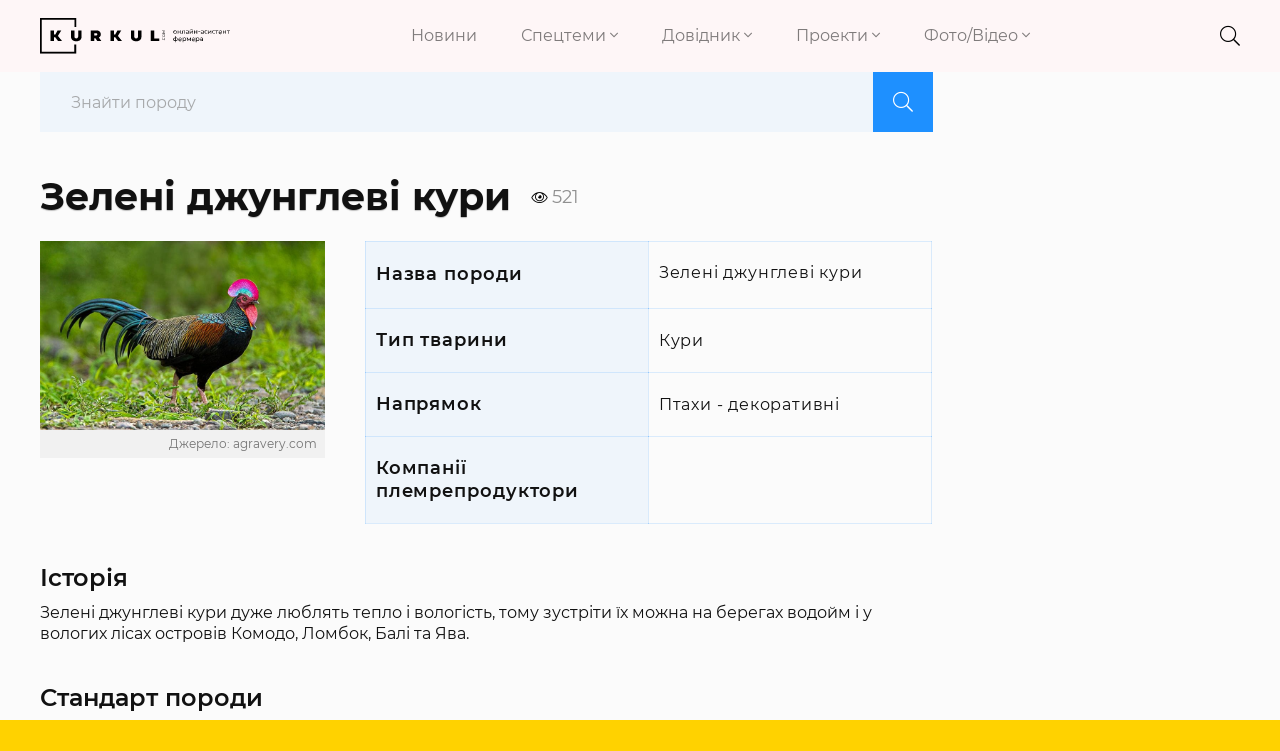

--- FILE ---
content_type: text/html; charset=UTF-8
request_url: https://kurkul.com/porody/744-zeleni-djunglevi-kuri
body_size: 10058
content:
<!DOCTYPE html>
<html lang="uk">
    <head>
        <meta charset="UTF-8">
        <meta http-equiv="X-UA-Compatible" content="IE=edge">
        <meta name="viewport" content="width=device-width, initial-scale=1">
        <link rel="apple-touch-icon" href="/assets/6949435b/images/apple-fav.png">
        <link type="image/x-icon" href="/assets/6949435b/images/favicon.png" rel="shortcut icon">
        <meta name="theme-color" content="#FFD200">
                <link rel="preload" href="/assets/6949435b/fonts/montserrat/montserrat-v15-cyrillic-ext-regular.woff2" as="font" type="font/woff2" crossorigin>
        <link rel="preload" href="/assets/6949435b/fonts/montserrat/montserrat-v15-cyrillic-ext-300.woff2" as="font" type="font/woff2" crossorigin>
        <link rel="preload" href="/assets/6949435b/fonts/montserrat/montserrat-v15-cyrillic-ext-600.woff2" as="font" type="font/woff2" crossorigin>
        <link rel="preload" href="/assets/6949435b/fonts/montserrat/montserrat-v15-cyrillic-ext-700.woff2" as="font" type="font/woff2" crossorigin>
        <link rel="preload" href="/assets/6949435b/fonts/fa-brands-400.woff2" as="font" type="font/woff2" crossorigin>
        <link rel="preload" href="/assets/6949435b/fonts/fa-light-300.woff2" as="font" type="font/woff2" crossorigin>
        <link rel="preload" href="/assets/6949435b/fonts/fa-solid-900.woff2" as="font" type="font/woff2" crossorigin>
        <meta name="robots" content="max-image-preview:large">
<meta name="google-site-verification" content="P2sjNg1MM5mO1spH_Ak5sv3Ae6hBsloFiqu98CLOR7g" />
<meta property="fb:pages" content="1776948609196387" />
<link rel="dns-prefetch" href="//google-analytics.com/">
<link rel="dns-prefetch" href="//connect.facebook.net/">
<link rel="dns-prefetch" href="//www.google.com/">
<!-- Google Tag Manager -->
<script>(function(w,d,s,l,i){w[l]=w[l]||[];w[l].push({'gtm.start':
new Date().getTime(),event:'gtm.js'});var f=d.getElementsByTagName(s)[0],
j=d.createElement(s),dl=l!='dataLayer'?'&l='+l:'';j.async=true;j.src=
'https://www.googletagmanager.com/gtm.js?id='+i+dl;f.parentNode.insertBefore(j,f);
})(window,document,'script','dataLayer','GTM-KB5QKVS');</script>
<!-- End Google Tag Manager -->
<link rel="manifest" href="/manifest.json" />
<script>
      if ('serviceWorker' in navigator) {
        window.addEventListener('load', () => {
          navigator.serviceWorker.register('/service-worker.js');
        });
      }
</script>
<meta name="keywords" content="Зелені джунглеві кури, Кури, Кури Зелені джунглеві кури, декоративні Кури, Кури порода" />
<meta name="description" content="Зелені джунглеві кури Кури відноситься до напрямку декоративні. Більш детальну інформацію про Зелені джунглеві кури читайте на Kurkul.com." />
<meta name="article:published_time" content="2019-04-18T22:38:32+0300" />
<link rel="canonical" href="https://kurkul.com/porody/744-zeleni-djunglevi-kuri" />
<link rel="stylesheet" type="text/css" href="/assets/6949435b/css/app.css?v=3.3.3-3-gfd211e4f" />
<link rel="stylesheet" type="text/css" href="/assets/6949435b/css/styles.css?v=3.3.3-3-gfd211e4f" />
<link rel="stylesheet" type="text/css" href="/assets/5d57d13d/js/autocomplete/jquery.autocomplete.css" />
<link rel="stylesheet" type="text/css" href="/assets/e7b81567/assets/styles.css" />
<link rel="stylesheet" type="text/css" href="/assets/5cfa2fe3/pager.css" />
<title>Кури Зелені джунглеві кури — КУРКУЛЬ</title>
<meta property="og:type" content="article" />
<meta property="og:url" content="https://kurkul.com/porody/744-zeleni-djunglevi-kuri" />
<meta property="og:title" content="Кури Зелені джунглеві кури" />
<meta property="og:description" content="Зелені джунглеві кури Кури відноситься до напрямку декоративні. Більш детальну інформацію про Зелені джунглеві кури читайте на Kurkul.com." />
<meta property="og:image" content="https://kurkul.com/media/porody/original/00/00/744/zeleni-djunglevi-35942.jpg" />
<meta name="twitter:site" content="@Kurkul_com">
<meta name="twitter:creator" content="@Kurkul_com"/>
<meta name="twitter:title" content="Кури Зелені джунглеві кури"/>
<meta name="twitter:description" content="Зелені джунглеві кури Кури відноситься до напрямку декоративні. Більш детальну інформацію про Зелені джунглеві кури читайте на Kurkul.com."/>
<meta name="twitter:card" content="summary"/>
<meta property="twitter:image:src" content="https://kurkul.com/media/porody/original/00/00/744/zeleni-djunglevi-35942.jpg" />
<meta name="twitter:domain" content="https://kurkul.com"/>
<script type="application/ld+json">{"@context":"http:\/\/schema.org","@type":"Dataset","name":"\u041a\u0443\u0440\u0438 \u0417\u0435\u043b\u0435\u043d\u0456 \u0434\u0436\u0443\u043d\u0433\u043b\u0435\u0432\u0456 \u043a\u0443\u0440\u0438 \u2014 \u041a\u0423\u0420\u041a\u0423\u041b\u042c","description":"\u0417\u0435\u043b\u0435\u043d\u0456 \u0434\u0436\u0443\u043d\u0433\u043b\u0435\u0432\u0456 \u043a\u0443\u0440\u0438 \u041a\u0443\u0440\u0438 \u0432\u0456\u0434\u043d\u043e\u0441\u0438\u0442\u044c\u0441\u044f \u0434\u043e \u043d\u0430\u043f\u0440\u044f\u043c\u043a\u0443 \u0434\u0435\u043a\u043e\u0440\u0430\u0442\u0438\u0432\u043d\u0456. \u0411\u0456\u043b\u044c\u0448 \u0434\u0435\u0442\u0430\u043b\u044c\u043d\u0443 \u0456\u043d\u0444\u043e\u0440\u043c\u0430\u0446\u0456\u044e \u043f\u0440\u043e \u0417\u0435\u043b\u0435\u043d\u0456 \u0434\u0436\u0443\u043d\u0433\u043b\u0435\u0432\u0456 \u043a\u0443\u0440\u0438 \u0447\u0438\u0442\u0430\u0439\u0442\u0435 \u043d\u0430 Kurkul.com.","image":"","url":"https:\/\/kurkul.com\/porody\/744-zeleni-djunglevi-kuri","keywords":"\u0417\u0435\u043b\u0435\u043d\u0456 \u0434\u0436\u0443\u043d\u0433\u043b\u0435\u0432\u0456 \u043a\u0443\u0440\u0438, \u041a\u0443\u0440\u0438, \u041a\u0443\u0440\u0438 \u0417\u0435\u043b\u0435\u043d\u0456 \u0434\u0436\u0443\u043d\u0433\u043b\u0435\u0432\u0456 \u043a\u0443\u0440\u0438, \u0434\u0435\u043a\u043e\u0440\u0430\u0442\u0438\u0432\u043d\u0456 \u041a\u0443\u0440\u0438, \u041a\u0443\u0440\u0438 \u043f\u043e\u0440\u043e\u0434\u0430"}</script><script type="text/javascript">
var csrfTokenName = "YII_CSRF_TOKEN";
var csrfTokenValue = "OXZSSElCWGhQc09DenM4SXR5TXQ1bGNpcXhpdzFWRFGAHP0ftq-jPuKiYsPWyOEIPXc4CqOc0usnFmKlIxLeCw==";
</script>
<script async='async' src='https://www.googletagservices.com/tag/js/gpt.js'></script>
<script>
  var googletag = googletag || {};
  googletag.cmd = googletag.cmd || [];
</script>

<script>
  googletag.cmd.push(function() {
    googletag.defineSlot('/21104329/Kur-porody-300x250', [300, 250], 'div-gpt-ad-1555938057766-0').addService(googletag.pubads());
    googletag.pubads().enableSingleRequest();
    googletag.enableServices();
  });
</script>
<script type="text/javascript">/* GA empty */</script>
    </head>
    
    <body id="top">
        <!-- Google Tag Manager (noscript) -->
<noscript><iframe src="https://www.googletagmanager.com/ns.html?id=GTM-KB5QKVS"
height="0" width="0" style="display:none;visibility:hidden"></iframe></noscript>
<!-- End Google Tag Manager (noscript) -->
        

<div class="page">

<div class="bg"> <header>
    <div class="container-fluid">
        <div class="row header justify-content-lg-between">
            <div class="col-8 col-md-7 col-lg-2">
                <a href="/" class="logo">
                    <img src="/assets/6949435b/images/logo.svg" alt="kurkul" width="273" height="52">
                </a>
            </div>
            <div class="col-2 col-lg-7 p-0 nav text-right">
                <nav class="navbar navbar-expand-lg navbar-light text-right">

                    <button class="navbar-toggler collapsed" type="button" data-toggle="collapse" data-target="#navbarNavDropdown" aria-controls="navbarNavDropdown" aria-expanded="false" aria-label="Toggle navigation">
                        <i class="fal fa-times"></i>
                        <span class="navbar-toggler-icon"></span>
                    </button>
                    <div class="collapse navbar-collapse" id="navbarNavDropdown">
                        <ul class="navbar-nav">
                                                                                                                                                        <li class="nav-item">
                                    <a class="nav-link" href="https://kurkul.com/news">Новини</a>
                                </li>
                                                                                                                                                                <li class="nav-item dropdown">
                                        <a class="nav-link dropdown-toggle" href="#!" id="navbarDropdownMenuLink-1" data-toggle="dropdown" aria-haspopup="true" aria-expanded="false">
                                            Спецтеми <i class="fal fa-angle-down"></i>
                                        </a>
                                                                                <div class="dropdown-menu" aria-labelledby="navbarDropdownMenuLink-1">
                                                                                            <a class="dropdown-item" href="/akademija-fermerstva?Filters%5b%5d=130">Рослинництво</a>
                                                                                            <a class="dropdown-item" href="/akademija-fermerstva?Filters%5b%5d=129">Тваринництво</a>
                                                                                            <a class="dropdown-item" href="/akademija-fermerstva?Filters%5b%5d=1460">Практика</a>
                                                                                            <a class="dropdown-item" href="/akademija-fermerstva?Filters%5b%5d=773">Технології</a>
                                                                                            <a class="dropdown-item" href="/akademija-fermerstva?Filters%5b%5d=8799">Економіка</a>
                                                                                            <a class="dropdown-item" href="/akademija-fermerstva?Filters%5b%5d=179">Логістика</a>
                                                                                    </div>
                                                                            </li>
                                                                                                                                                                <li class="nav-item dropdown">
                                        <a class="nav-link dropdown-toggle" href="#!" id="navbarDropdownMenuLink-2" data-toggle="dropdown" aria-haspopup="true" aria-expanded="false">
                                            Довідник <i class="fal fa-angle-down"></i>
                                        </a>
                                                                                <div class="dropdown-menu" aria-labelledby="navbarDropdownMenuLink-2">
                                                                                            <a class="dropdown-item" href="https://kurkul.com/karta-kurkuliv">Куркулі</a>
                                                                                            <a class="dropdown-item" href="https://kurkul.com/kompanii">Компанії</a>
                                                                                            <a class="dropdown-item" href="https://kurkul.com/porody" target="_blank">Породи тварин</a>
                                                                                            <a class="dropdown-item" href="https://traktorist.ua/brands">Бренди техніки</a>
                                                                                            <a class="dropdown-item" href="https://superagronom.com/pesticidi">Добрива, Насіння, ЗЗР</a>
                                                                                            <a class="dropdown-item" href="https://kurkul.com/infographics/view/110">АгроПогода України</a>
                                                                                            <a class="dropdown-item" href="https://agribusinessinukraine.com/?utm_source=kurkul&amp;utm_medium=menu" target="_blank">Агробізнес під час війни</a>
                                                                                    </div>
                                                                            </li>
                                                                                                                                                                <li class="nav-item dropdown">
                                        <a class="nav-link dropdown-toggle" href="#!" id="navbarDropdownMenuLink-3" data-toggle="dropdown" aria-haspopup="true" aria-expanded="false">
                                            Проекти <i class="fal fa-angle-down"></i>
                                        </a>
                                                                                <div class="dropdown-menu" aria-labelledby="navbarDropdownMenuLink-3">
                                                                                            <a class="dropdown-item" href="https://kurkul.com/searchTag?tag=%D0%90%D0%B3%D1%80%D0%BE%D1%82%D1%80%D0%B8%D0%BB%D0%BE%D0%B3%D1%96%D1%8F">Агротрилогія</a>
                                                                                            <a class="dropdown-item" href="https://kurkul.com/searchTag?tag=%D1%80%D0%B5%D0%B9%D1%82%D0%B8%D0%BD%D0%B3+%D0%B3%D0%BE%D1%81%D0%BF%D0%BE%D0%B4%D0%B0%D1%80%D1%81%D1%82%D0%B2">Рейтинги фермерських господарств України</a>
                                                                                            <a class="dropdown-item" href="https://kurkul.com/searchTag?tag=%D0%97%D0%B5%D1%80%D0%BD%D0%BE_%D0%B2_%D0%BA%D0%BE%D1%80%D0%BC">Зерно в корм — вигідна переробка</a>
                                                                                            <a class="dropdown-item" href="https://kurkul.com/agroexpeditions">АгроЕкспедиція</a>
                                                                                            <a class="dropdown-item" href="https://kurkul.com/searchTag?tag=%D1%84%D1%96%D0%BD%D0%B0%D0%BD%D1%81%D1%83%D0%B2%D0%B0%D0%BD%D0%BD%D1%8F">Гранти та програми допомоги </a>
                                                                                            <a class="dropdown-item" href="https://kurkul.com/spetsproekty/528-agroosvita">АгроОсвіта</a>
                                                                                            <a class="dropdown-item" href="https://kurkul.com/spetsproekty/578-ya--kurkul">Я — Куркуль</a>
                                                                                            <a class="dropdown-item" href="https://kurkul.com/spetsproekty/709-jinka-v-agro--do-schastya">Жінка в агро — до щастя</a>
                                                                                            <a class="dropdown-item" href="https://kurkul.com/hvala-rykam/98-hvala-rukam-scho-pahnut-hlibom">Хвала рукам, що пахнуть хлібом</a>
                                                                                    </div>
                                                                            </li>
                                                                                                                                                                <li class="nav-item dropdown">
                                        <a class="nav-link dropdown-toggle" href="#!" id="navbarDropdownMenuLink-4" data-toggle="dropdown" aria-haspopup="true" aria-expanded="false">
                                            Фото/Відео <i class="fal fa-angle-down"></i>
                                        </a>
                                                                                <div class="dropdown-menu" aria-labelledby="navbarDropdownMenuLink-4">
                                                                                            <a class="dropdown-item" href="https://kurkul.com/photo">Фото</a>
                                                                                            <a class="dropdown-item" href="https://kurkul.com/video">Відео</a>
                                                                                            <a class="dropdown-item" href="https://kurkul.com/infographics">Інфографіка</a>
                                                                                    </div>
                                                                            </li>
                                                                                    </ul>
                    </div>
                </nav>

            </div>
            
                        
            <div class="col-2 col-md-1 col-lg-1 icons text-right">
                <div class="header__search">
                    <div class="container">
                        <form action="/search" method="get">
                            <input type="search" name="s" value="" autocomplete="off" placeholder="ПОШУК">
                            <button type="submit">
                                <i class="fal fa-search"></i>
                            </button>
                            <i class="fal fa-times"></i>
                        </form>
                    </div>
                </div>
                <i class="fal fa-search"></i>
                <a href="#"> <i class="fal d-none fa-bell"></i></a>
                <a href="#"> <i class="fal d-none fa-user-alt"></i></a>
            </div>
            <div class="col-1 d-none p-0 text-right">
                <div class="checkbox-container">
                    <input type="checkbox" checked id="toggle2" />
                    <label for="toggle2"></label>
                    <p>СТРІЧКА</p>
                </div>
            </div>
        </div>
        
                
    </div>

</header></div>

<div class="container-fluid about-breed">
    <div class="row justify-content-between">
        <div class="col-12 col-sm-12 col-md-12 col-lg-9 col-xl-9">
            <div class="col-12 p-0">
                <form class="search-form">
                    <input id="searchtext" name="q" type="text" placeholder="Знайти породу">
                    <button type="submit">
                        <i class="fal fa-search"></i>
                    </button>
                </form>
            </div>

            <div class="col-12 p-0">
                <div class="about-breed__inner">
                    <div class="about-breed__head">
                        <div class="row">
                            <div class="col-12">
                                <div class="about-breed__head-inner">
                                    <h1 class="about-breed__title">Зелені джунглеві кури</h1>
                                    <div class="about-breed__views">
                                    <i class="fal fa-eye"></i> <span>521</span>                                    </div>
                                </div>
                            </div>
                        </div>
                    </div>

                    <div class="about-breed__characteristics">
                        <div class="row">
                            <div class="col-12">
                                <div class="about-breed__characteristics-inner">
                                    <div class="about-breed__photo">
                                                                            <a data-fancybox="gallery" href="/media/porody/original/00/00/744/zeleni-djunglevi-35942.jpg">
                                            <img style="about-breed__img" title="Зелені джунглеві кури" src="/media/porody/800-s/00/00/744/zeleni-djunglevi-35942.jpg" alt="Зелені джунглеві кури" />                                        </a>
                                                                                <span class="about-breed__source">Джерело: agravery.com</span>
                                                                                                                </div>
                                    <table class="about-breed__table">
                                        <tr>
                                            <td>Назва породи</td>
                                            <td>
                                                Зелені джунглеві кури                                                <span></span>
                                            </td>
                                        </tr>
                                        <tr>
                                            <td>Тип тварини</td>
                                            <td>Кури</td>
                                        </tr>
                                        <tr>
                                            <td>Напрямок</td>
                                            <td>
    Птахи - декоративні                                            </td>
                                        </tr>
                                        <tr>
                                            <td>Компанії  племрепродуктори</td>
                                            <td>
                                                </td>
                                        </tr>
                                    </table>
                                </div>
                          </div>
                        </div>
                    </div>

                    <div class="about-breed__description">
                        <div class="row">
                            <div class="col-12">
                                <h2>Історія</h2>
<p>Зелені джунглеві кури дуже люблять тепло і вологість, тому зустріти їх можна на берегах водойм і у вологих лісах островів Комодо, Ломбок, Балі та Ява.</p>
<h2>Стандарт породи</h2>
<p>Основна частина тіла птиці має темний колір із зеленуватим відливом, руде пір'я покриває зовнішню частину крил. Сережки птиці мають яскраве триколірне забарвлення. Гребінь у півня фіолетовий. Середні розміри птиці - 75 см, вага особин у середньому 0,8-1 кг.</p>
<h2>Господарська характеристика</h2>
<p>Курки воліють жити в заростях чагарника і виходять на пошуки їжі двічі в день, вранці і ввечері. Самці можуть пересуватися уздовж узбережжя, перебувати в заростях долин і рисових полів. Дикі кури живуть у природних умовах, тому дуже залежать від змін клімату і стану навколишнього середовища.</p>
<p>Зелені джунглеві кури вміють добре літати.</p>                            </div>
                        </div>
                    </div>
                </div>
            </div>
            
            <div class="article__share">
        <a id="disqus_trigger" href="#" class="article__coments_btn">Коментувати</a>
            
            <div class="article__info_bottom__social">Поділитися в соцмережах        <div class="social" data-url="https://kurkul.com/porody/744-zeleni-djunglevi-kuri" data-title="Кури Зелені джунглеві кури"
             data-img="https://kurkul.com/media/porody/original/00/00/744/zeleni-djunglevi-35942.jpg">
            <a href="#tg" onclick="Share.telegram(event,this,':url',':title')">
                <i class="fab fa-telegram-plane"></i>
            </a>
            <a href="#fb" onclick="Share.fb(event,this,':url',':title')">
                <i class="fab fa-facebook-f"></i>
            </a>
            <a href="#tw" onclick="Share.tw(event,this,':url',':title',':img')">
                <i class="fab fa-twitter"></i>
            </a>
        </div>
    </div>
    
    <a href="/porody" class="btn article__coments_btn-more">Всі матеріали</a>
</div>

            <div class="read_on_theme">
    <p class="main-head">Вибір редакції</p>
    <div id="yw0" class="list-view">
<div class="row clv2-append">
<div class="col-12 col-lg-6 col-md-6 col-sm-6">
    <a class="similar-material" href="/spetsproekty/1823-fermer-david-ojyumye-pro-doviru-ta-superechki-z-susidami--dosvid-frantsuza-v-ukrayini">
        <div class="cover">
            <img title="Давід Ожюм’є" src="/media/materials/600-400-m/00/01/1823/DSC07070-71310.jpg" alt="Давід Ожюм’є" />            <div class="content_news">
                <h4>Фермер Давід Ожюм'є про довіру та суперечки з сусідами — досвід француза в Україні </h4>
                <span class="data">26 грудня 2025</span>
                <span><i class="fal fa-eye"></i> 1 033</span>
            </div>
        </div>
    </a>
</div>

<div class="col-12 col-lg-6 col-md-6 col-sm-6">
    <a class="similar-material" href="/spetsproekty/1821-top-10-fermerskih-gospodarstv-kiyivskoyi-oblasti">
        <div class="cover">
            <img title="ТОП-10 фермерських господарств Київської області" src="/media/materials/600-400-m/00/01/1821/DSC09936-71294.jpg" alt="ТОП-10 фермерських господарств Київської області" />            <div class="content_news">
                <h4>ТОП-10 фермерських господарств Київської області</h4>
                <span class="data">31 грудня 2025</span>
                <span><i class="fal fa-eye"></i> 866</span>
            </div>
        </div>
    </a>
</div>

<div class="col-12 col-lg-6 col-md-6 col-sm-6">
    <a class="similar-material" href="/spetsproekty/1824-chorna-ikra-bez-ribi-stan-osetrovogo-rinku-ukrayini">
        <div class="cover">
            <img title="Чорна ікра без риби: стан осетрового ринку України" src="/media/materials/600-400-m/00/01/1824/tild3531-6133-4138-a662-303437353136__9e711386-29db-48dd-8-71321.jpg" alt="Чорна ікра без риби: стан осетрового ринку України" />            <div class="content_news">
                <h4>Чорна ікра без риби: стан осетрового ринку України</h4>
                <span class="data">30 грудня 2025</span>
                <span><i class="fal fa-eye"></i> 904</span>
            </div>
        </div>
    </a>
</div>

<div class="col-12 col-lg-6 col-md-6 col-sm-6">
    <a class="similar-material" href="/spetsproekty/1820-tri-veteranski-fermi--peremojtsi-konkursu-na-50-000">
        <div class="cover">
            <img title="Три ветеранські ферми — переможці конкурсу на $50 000 " src="/media/materials/600-400-m/00/01/1820/znimok-ekrana-2025-12-22-171844-71293.png" alt="Три ветеранські ферми — переможці конкурсу на $50 000 " />            <div class="content_news">
                <h4>Три ветеранські ферми — переможці конкурсу на $50 000 </h4>
                <span class="data">23 грудня 2025</span>
                <span><i class="fal fa-eye"></i> 494</span>
            </div>
        </div>
    </a>
</div>

</div><div class="keys" style="display:none" title="/porody/744-zeleni-djunglevi-kuri"><span>1076</span><span>1075</span><span>1074</span><span>1073</span></div>
</div></div>

<style>
    .pager{
        margin-right: -15px;
        margin-left: -15px;
    }
</style>
            <div class="row subscribe_block align-items-center">
    <div class="col-12 text-center">
        <p><b>Не пропусти останні новини!</b></p>
        <p class="subscribe_block__desc">Підписуйся на наші соціальні мережі та e-mail розсилку.</p>    </div>
    <div class="col-12 col-lg-7">
        <div class="subscribe">
            <form action="https://forms.sendpulse.com/30a982121d" method="post">
                <input type="email" name="EMAIL" placeholder="Введіть вашу пошту">
                <button type="submit"><i class="fal fa-arrow-right"></i></button>
            </form>
        </div>
    </div>
    <div class="social col-12 col-lg-5">
        <div class="footer__social__list text-center">
            <a target="_blank" href="https://www.facebook.com/KurkulCom/" class="fb">
                <i class="fab fa-facebook-f"></i>
            </a>
            <a target="_blank" href="https://t.me/YaKurkul" class="tg">
                <i class="fab fa-telegram-plane"></i>
            </a>
                        <a target="_blank" href="https://www.instagram.com/kurkulcom/" class="inst">
                <i class="fab fa-instagram"></i>
            </a>
                                    <a target="_blank" href="https://www.youtube.com/channel/UC4-RJFv__L_ERM0su8Attqg" class="ytube">
                <i class="fab fa-youtube"></i>
            </a>
                    </div>
    </div>

</div>        
        </div>

        <div class="col-12 col-sm-12 col-md-12 col-lg-3 col-xl-3">
            <div class="sticky">
                <div class="reklama_banner">
                                    </div>
            </div>
        </div>
    </div>
</div>



</div>
<footer class="footer">
    <div class="container-fluid">
        <div class="row">
        <div class="col-12 col-md-3 d-none d-md-block">
            <a href="/">
                <img src="/assets/6949435b/images/logo_f.svg" alt="kurkul-f" width="336" height="64">
            </a>
        </div>
        <div class="col-12 col-md-4 col-lg-6 networks">
                        <a rel="nofollow" target="_blank" href="https://www.facebook.com/KurkulCom/">
                <i class="fab fa-facebook-f"></i>
            </a>
                                    <a rel="nofollow" target="_blank" href="https://t.me/YaKurkul">
                <i class="fab fa-telegram-plane"></i>
            </a>
                                    <a rel="nofollow" target="_blank" href="https://www.youtube.com/channel/UC4-RJFv__L_ERM0su8Attqg">
                <i class="fal fa-caret-square-right"></i>
            </a>
                                    <a rel="nofollow" target="_blank" href="https://www.instagram.com/kurkulcom/">
                <i class="fab fa-instagram"></i>
            </a>
                                </div>
        <div class="col-12 col-md-5 col-lg-3">
            <a target="_blank" href="https://forms.sendpulse.com/30a982121d" class="btn float-right">підписатись на новини</a>
        </div>
        </div>
        <hr>
        <div class="row footer_menu p-2 p-sm-0 ">
                                            <div class="col-lg-2 col-md-4 col-6">
                                        <ul>
                        <li class="item_menu">
                            <span>Новини</span>
                        </li>
                                            </ul>
                                        <ul>
                        <li class="item_menu">
                            <span>Рубрики</span>
                        </li>
                                                                                    <li>
                                    <a href="/akademija-fermerstva?Filters%5b%5d=130">Рослинництво</a>
                                </li>
                                                            <li>
                                    <a href="/akademija-fermerstva?Filters%5b%5d=129">Тваринництво</a>
                                </li>
                                                            <li>
                                    <a href="/akademija-fermerstva?Filters%5b%5d=1460">Практика</a>
                                </li>
                                                            <li>
                                    <a href="/akademija-fermerstva?Filters%5b%5d=773">Технології</a>
                                </li>
                                                            <li>
                                    <a href="/akademija-fermerstva?Filters%5b%5d=8799">Економіка</a>
                                </li>
                                                            <li>
                                    <a href="/akademija-fermerstva?Filters%5b%5d=179">Логістика</a>
                                </li>
                                                                        </ul>
                         
                </div>
                                <div class="col-lg-2 col-md-4 col-6">
                                        <ul>
                        <li class="item_menu">
                            <span>Довідники</span>
                        </li>
                                                                                    <li>
                                    <a href="https://kurkul.com/karta-kurkuliv">Куркулі</a>
                                </li>
                                                            <li>
                                    <a href="https://kurkul.com/kompanii">Компанії</a>
                                </li>
                                                            <li>
                                    <a href="https://kurkul.com/porody">Породи</a>
                                </li>
                                                                        </ul>
                         
                </div>
                                <div class="col-lg-2 col-md-4 col-6 mr-lg-5">
                                        <ul>
                        <li class="item_menu">
                            <span>Сервіси</span>
                        </li>
                                                                                    <li>
                                    <a target="_blank" href="https://www.meteo.farm/">Погода (MeteoFarm)</a>
                                </li>
                                                            <li>
                                    <a target="_blank" href="https://zernotorg.ua/">Ціни на зерно (Zernotorg.ua)</a>
                                </li>
                                                            <li>
                                    <a target="_blank" href="https://feodal.online/">Агроаналітика (Феодал)</a>
                                </li>
                                                            <li>
                                    <a target="_blank" href="https://agrorobota.com.ua/">Агроробота</a>
                                </li>
                                                            <li>
                                    <a target="_blank" href="https://traktorist.ua/">Біржа сільгосптехніки</a>
                                </li>
                                                            <li>
                                    <a target="_blank" href="https://superagronom.com/">Маркетплейс агронома</a>
                                </li>
                                                                        </ul>
                         
                </div>
                                <div class="col-lg-3 col-md-4 col-6 mr-lg-5">
                                        <ul>
                        <li class="item_menu">
                            <span>Проекти</span>
                        </li>
                                                                                    <li>
                                    <a href="https://kurkul.com/searchTag?tag=%D0%90%D0%B3%D1%80%D0%BE%D1%82%D1%80%D0%B8%D0%BB%D0%BE%D0%B3%D1%96%D1%8F">Агротрилогія</a>
                                </li>
                                                            <li>
                                    <a href="https://kurkul.com/searchTag?tag=%D1%80%D0%B5%D0%B9%D1%82%D0%B8%D0%BD%D0%B3+%D0%B3%D0%BE%D1%81%D0%BF%D0%BE%D0%B4%D0%B0%D1%80%D1%81%D1%82%D0%B2">Рейтинги фермерських господарств України</a>
                                </li>
                                                            <li>
                                    <a href="https://kurkul.com/searchTag?tag=%D0%97%D0%B5%D1%80%D0%BD%D0%BE_%D0%B2_%D0%BA%D0%BE%D1%80%D0%BC">Зерно в корм — вигідна переробка</a>
                                </li>
                                                            <li>
                                    <a href="https://kurkul.com/agroexpeditions">АгроЕкспедиція</a>
                                </li>
                                                            <li>
                                    <a href="https://kurkul.com/searchTag?tag=%D1%84%D1%96%D0%BD%D0%B0%D0%BD%D1%81%D1%83%D0%B2%D0%B0%D0%BD%D0%BD%D1%8F">Гранти та програми допомоги </a>
                                </li>
                                                            <li>
                                    <a href="https://kurkul.com/spetsproekty/528-agroosvita">АгроОсвіта</a>
                                </li>
                                                            <li>
                                    <a href="https://kurkul.com/spetsproekty/578-ya--kurkul">Я — Куркуль</a>
                                </li>
                                                            <li>
                                    <a href="https://kurkul.com/spetsproekty/709-jinka-v-agro--do-schastya">Жінка в агро — до щастя</a>
                                </li>
                                                            <li>
                                    <a href="https://kurkul.com/hvala-rykam/98-hvala-rukam-scho-pahnut-hlibom">Хвала рукам, що пахнуть хлібом</a>
                                </li>
                                                                        </ul>
                         
                </div>
                                <div class="col-lg-2 col-md-4 col-6">
                                        <ul>
                        <li class="item_menu">
                            <span>Реклама на сайті</span>
                        </li>
                                                                                    <li>
                                    <a href="mailto:reklama@latifundistmedia.com">Написати в рекламний відділ</a>
                                </li>
                                                            <li>
                                    <a href="https://kurkul.com/reklame">Реклама на сайті</a>
                                </li>
                                                                        </ul>
                                        <ul>
                        <li class="item_menu">
                            <span>kurkul.com</span>
                        </li>
                                                                                    <li>
                                    <a href="https://kurkul.com/news/17478-v-ukrayini-zyavivsya-onlayn-asistent-fermera">Про нас</a>
                                </li>
                                                            <li>
                                    <a href="https://kurkul.com/contacts">Контакти</a>
                                </li>
                                                            <li>
                                    <a href="https://kurkul.com/pravila">Правила користування сайтом</a>
                                </li>
                                                                        </ul>
                         
                </div>
                                    </div>
        <div class="row">

            <div class="footer__agricultural col-12">
                <div class="footer__agricultural__iq">ПІДВИЩУЙТЕ АГРАРНИЙ IQ</div>

                <div class="footer__agricultural__list text-center">
                    <a target="_blank" href="https://latifundist.com" class="footer__agricultural__item pl-0">
                        <img alt="" src="/assets/6949435b/images/lati.svg" width="207" height="54">
                    </a>
                    <a target="_blank" href="https://superagronom.com/" class="footer__agricultural__item">
                        <img alt="" src="/assets/6949435b/images/sa.svg" width="186" height="54">
                    </a>
                    <a target="_blank" href="https://agropolit.com" class="footer__agricultural__item">
                        <img alt="" src="/assets/6949435b/images/agropol.svg" width="155" height="54">
                    </a>
                    <a target="_blank" href="https://traktorist.ua" class="footer__agricultural__item">
                        <img alt="" src="/assets/6949435b/images/tr.svg" width="169" height="54">
                    </a>
                    <a target="_blank" href="https://elevatorist.com" class="footer__agricultural__item">
                        <img alt="" src="/assets/6949435b/images/ele.svg" width="161" height="54">
                    </a>
                    <a target="_blank" href="https://latifundimag.com/" class="footer__agricultural__item latimag mr-0 pr-0">
                        <img alt="" src="/assets/6949435b/images/latimag.svg" width="188" height="54">
                    </a>

                </div>
            </div>
        </div>

        <div class="row footer__bottom">
            <hr>
            <div class="col-12 col-md-4 col-lg-4 float-left">
                <div>© 2015-2026 Latifundist Media</div>
                <div>Всі права захищені.</div>                            
            </div>
            <div class="col-12 col-md-4 col-lg-4 mukovoz text-center">
                <a href="https://mukovoz.design/" target="_blank" rel="nofollow">
                    <img alt="mukovoz" src="/assets/6949435b/images/mukovoz.svg" width="265" height="36">
                </a>
            </div>
            <div class="col-12 col-md-4 col-lg-4 float-right depositphotos text-right">
                <div>Стокові зображення від</div>
                <a href="https://ua.depositphotos.com/" target="_blank" rel="dofollow">
                    <img alt="Depositphotos-Logo-Light" src="/assets/6949435b/images/Depositphotos-Logo-Light.png" width="200" height="37">
                </a>
            </div>
        </div>
    </div>

</footer>

                <script type="text/javascript"><!-- Metrics --></script>
    <script type="text/javascript" src="/assets/6949435b/js/vendor.js"></script>
<script type="text/javascript" src="/assets/6949435b/js/app.js?v=3.3.3-3-gfd211e4f"></script>
<script type="text/javascript" src="/assets/5d57d13d/js/autocomplete/jquery.autocomplete.pack.js"></script>
<script type="text/javascript" src="/assets/5d57d13d/js/autocomplete/search.js"></script>
<script type="text/javascript" src="/assets/5d57d13d/js/jquery-migrate-1.4.1.min.js"></script>
<script type="text/javascript" src="/assets/6949435b/js/fixautocomplite.js?v=3.3.3-3-gfd211e4f"></script>
<script type="text/javascript" src="/assets/d1eedbe/jquery.ba-bbq.min.js"></script>
<script type="text/javascript" src="/assets/e7b81567/assets/jquery.yiilistview.js"></script>
<script type="text/javascript">
/*<![CDATA[*/
themeUrl = '/assets/6949435b/';

    function initPrAutocomplete(first) {
        var inputSearch = $('#searchtext');
        inputSearch.unbind();
        inputSearch.ourautocomplete('/porody/autocomplete', {
            delay: 500,
            minChars: 3,
            autoFill: false,
            matchSubset: false,
            selectFirst: false,
            extraParams: {
                'YII_CSRF_TOKEN':'OXZSSElCWGhQc09DenM4SXR5TXQ1bGNpcXhpdzFWRFGAHP0ftq-jPuKiYsPWyOEIPXc4CqOc0usnFmKlIxLeCw=='
            }
        }).result(function(event, data, formatted) {
            if (event.type == 'result') {
                location = data[1];
            }
        });
        if (!first) inputSearch.search();
    }
    $(document).ready(function(){
        initPrAutocomplete(true);
        
    });

jQuery(function($) {

        $(document).ready(function(){
            var data = {
                url:"/porody/744-zeleni-djunglevi-kuri",
                type:"143",
                id:"744"
            };
            if (csrfTokenName) data[csrfTokenName] = csrfTokenValue;
            $.post("/site/viewCounter",data,function(data){

            },"json");
            return false;
        })
        

    Share = {
    gg: function (_options) {// Google+
            var options = $.extend({
                    url: location.href			
            }, _options);

            return Share.popup(arguments,['https://plus.google.com/share?url='
                    + encodeURIComponent(options.url)]);
    },
    vk: function(){ //vkontakte (img,url,title,text)
        return Share.popup(arguments,['https://vk.com/share.php?',
            'image','url','title','description','noparse=true']);
    },
    od: function() { // odnoklassniki(url,text)
        return Share.popup(arguments,[
            'http://www.odnoklassniki.ru/dk?st.cmd=addShare&st.s=1',
            'st._surl','st.comments']);
    },
    fb: function() { // facebook(url,title)
        return Share.popup(arguments,['http://www.facebook.com/sharer.php?src=sp&description=&picture=', 'u','t']);
    },

    tw: function() { // twitter(url,title)
        return Share.popup(arguments,['http://twitter.com/share?',
            'url','text','counturl'],[0,1,0]);
    },
    ma: function() { // mail.ru(url,title,img,text)
        return Share.popup(arguments,['http://connect.mail.ru/share?',
            'url','title','imageurl','description']);
    },
    pt: function() { // pinterest purl, ptitle, pimg, text) {
        return Share.popup(arguments,['http://pinterest.com/pin/create/link?',
            'url','description','media']);
    },
    ig: function() { // instagram purl, ptitle, pimg, text) {
        return Share.empty();
    },
    telegram: function() { // telegram(url,text)
        return Share.popup(arguments,[
            'https://telegram.me/share/url?',
            'url','text']);
    },
    
    parent: {},
    data: function(param,target,hub) {
        if (typeof param != 'string') return param;
        if (param.slice(0,1)!=':') return param;
        var value = target.data(param.substr(1));
        if (param==':img' && hub) {
            //console.log(1,hub,value);
            value = value.replace(/\{hub\}/g,hub+'/');
            //console.log(2,hub,value);
        }
        return value;
    },
    empty: function() {
        return false;
    },
    popup: function(args,rules,pos) {
        var url;
        if (typeof rules == 'object') {
            url = rules.shift()
            pos = pos || [];
            var params = Array.prototype.slice.call(args);
            //console.log(params);
            var event  = params.shift();
            event = event || window.event;
            event.preventDefault();
            //event.stopPropagation();
            var link   = $(params.shift());
            console.log(link);
            var target = link.parent();
            link = link.attr('href').substr(1);
            
            var r,a,i,p, nofirst=0;
            var max = Math.max(rules.length, args.length);
            if (url.slice(-1)!='?') nofirst++;
            for(i=0; i<max; i++) {
                r = rules.shift();
                p = i in pos ? pos[i] : i;
                a = p in params ? Share.data(params[p],target,link) : undefined; 
                url += ((nofirst++&&(a||(r&&(r.indexOf('=')!=-1))))?'&':'')
                    +(r?(a || r.indexOf('=')!=-1?r:'')+(a?'=':''):'')
                    +(a?encodeURIComponent(a):'');
            }
        } else
            url = args;
        window.open(url,'','toolbar=0,status=0,width=626,height=436');
        //$.post('/social/share', {social:soc, page:url}, function (data){});
        return false;
    }
};

jQuery('#yw0').yiiListView({'ajaxUpdate':['1','yw0'],'ajaxVar':'ajax','pagerClass':'pager','loadingClass':'list\x2Dview\x2Dloading','sorterClass':'sorter','enableHistory':false});
});
/*]]>*/
</script>
</body>
</html>



--- FILE ---
content_type: application/javascript
request_url: https://kurkul.com/assets/6949435b/js/app.js?v=3.3.3-3-gfd211e4f
body_size: 11929
content:

var viewport;
(function ($, document, window, vp) {
	var bootstrap4Divs = {
		'xs': $('<div class="d-block d-sm-none"></div>'),
		'sm': $('<div class="d-none d-sm-block d-md-none"></div>'),
		'md': $('<div class="d-none d-md-block d-lg-none"></div>'),
		'lg': $('<div class="d-none d-lg-block d-xl-none"></div>'),
		'xl': $('<div class="d-none d-xl-block"></div>')
	};
	vp.use('bootstrap4', bootstrap4Divs);

	viewport = vp;
})(jQuery, document, window, ResponsiveBootstrapToolkit);
// var viewport = ResponsiveBootstrapToolkit;



// Example starter JavaScript for disabling form submissions if there are invalid fields
(function () {
	'use strict';
	window.addEventListener('load', function () {
		// Fetch all the forms we want to apply custom Bootstrap validation styles to
		var forms = document.getElementsByClassName('needs-validation');
		// Loop over them and prevent submission
		var validation = Array.prototype.filter.call(forms, function (form) {
			form.addEventListener('submit', function (event) {
				if (form.checkValidity() === false) {
					event.preventDefault();
					event.stopPropagation();
				}
				form.classList.add('was-validated');
			}, false);
		});
	}, false);
})();


// Mask input
$('input[type=tel]').inputmask("+38 (999) 999-99-99");

// плейсхолдер формы поиска для кастомных селектов
// $(function() {
// 	$('select').selectpicker({
// 		liveSearchPlaceholder: "Введіть назву для пошуку"
// 	});
// });
// end плейсхолдер формы поиска для кастомных селектов


// Range slider for price
$('.rangeslider').each(function (e) {
	$(this).slider();

	$('[data-slider-parent="' + $(this).attr('id') + '"][data-slider-input="min"]').val($(this).slider('getValue')[0]);
	$('[data-slider-parent="' + $(this).attr('id') + '"][data-slider-input="max"]').val($(this).slider('getValue')[1]);
});

$(document)
	.on('slide', '.rangeslider', function (e) {
		$('[data-slider-parent="' + $(e.target).attr('id') + '"][data-slider-input="min"]').val(e.value[0]);
		$('[data-slider-parent="' + $(e.target).attr('id') + '"][data-slider-input="max"]').val(e.value[1]);
	})
	.on('keyup', '[data-slider-input]', function (e) {
		var inputSlider = $('#' + $(this).data('slider-parent')),
			min = inputSlider.data('slider-min'),
			max = inputSlider.data('slider-max'),
			oldValue = inputSlider.slider('getValue'),
			newValue = parseInt($(e.target).val());

		if (min > newValue) {
			newValue = min;
			$(this).val(min);
		} else if (max < newValue) {
			newValue = max;
			$(this).val(max);
		}

		if ($(this).data('slider-input') == 'min') {
			inputSlider.slider('setValue', [newValue, oldValue[1]]);
		} else {
			inputSlider.slider('setValue', [oldValue[0], newValue]);
		}
	});



$(document)
	.on('click', '.js-catalog-filter__btn_toggle', function () {
		$('.catalog_filter').toggleClass('opened');
		$('body').toggleClass('overflow');
	})

	.on('click', '.catalog_filter__block-title', true, function (e) {
		if (!$(e.target).is('i')) {
			e.stopPropagation();
			$(this).closest('.catalog_filter__block').toggleClass('opened');
		}
	})

	.on('click', '.header__head-btn_menu', function (e) {
		$(this).toggleClass('active');
		$('.header').toggleClass('active');
		$('.header__head-menu').toggleClass('opened');
	})

	.on('click', '.js-header__reference-btn_toggle', function (e) {
		$('.header__reference').toggleClass('opened');
	})

	.on('click', '.header__head-btn_search', function () {
		$('.header').toggleClass('is-search active').find('.header__head-search input').focus();
		$('body').toggleClass('overflow');
	})

	.on('click', '.header__head-search-btn_close', function () {
		$('.header').removeClass('active').removeClass('is-search');
		$('body').removeClass('overflow');
	})

	.on('click', function (e) {
		if ($('.header').is('.active') && !$(e.target).hasClass('header__head-menu') && !$(e.target).closest('.header__head-menu')[0] && !$(e.target).hasClass('header__head-btn_menu') && !$(e.target).closest('.header__head-btn_menu')[0]) {
			$('.header').removeClass('active');
			$('.header__head-btn_menu').removeClass('active');
			$('.header__head-menu').removeClass('opened');
		}

		if ($('.header').is('.is-search') && !$(e.target).hasClass('header__head-search') && !$(e.target).closest('.header__head-search')[0] && !$(e.target).hasClass('header__head-btn_search') && !$(e.target).closest('.header__head-btn_search')[0]) {
			$('.header__head-btn_search').removeClass('active');
			$('.header').removeClass('active').removeClass('is-search');
			$('body').removeClass('overflow');
		}

		if ($('.catalog_filter').is('.opened') && !$(e.target).hasClass('catalog_filter') && !$(e.target).closest('.catalog_filter')[0] && !$(e.target).hasClass('js-catalog-filter__btn_toggle') && !$(e.target).closest('.js-catalog-filter__btn_toggle')[0]) {
			$('.catalog_filter').removeClass('opened');
			$('body').removeClass('overflow');
		}
	});




function hideOverlay() {
	$("body").removeAttr("style");
	$('#overlay').hide();

	if ('.js-modal:visible') {
		$('.js-modal').hide();
	}
}

function overlayShow() {
	$('body').addClass('overlay');
}
function overlayHide() {
	$('body').removeClass('overlay');
}

$(function () {
	$(document).on('click', '#overlay', hideOverlay);
});



// скрытие показ контактов продавца
$(document).on('click', '.sellers__item', function () {
	// $(this).find('.sellers__contacts').toggle();
	$(this).toggleClass('opened');
});


// переключение треугольника сортировки по возрастанию/убыванию
$(document).on('click', '.js-sorting', function () {
	$(this).toggleClass('ascendant');
});


//форма заказа товара
$(function () {
	$(document).on('click', '.product__order', function () {

		var productContainer = $(this).closest('.product');
		$('.modal-buy__image').html(productContainer.find('.product__image').html());
		$('.modal-buy__name').html(productContainer.find('.product__name').html());
		$('.modal-buy__price').html(productContainer.find('.product__price').html());

		if ($('.product__volume')[0]) {
			$('.modal-buy__volume').html(productContainer.find('.product__volume').html());
		}

		showOverlay();
		$('.modal-buy').show();

		// форматирование текста инпута при вводе
		var cleave = new Cleave('.modal-buy__phone', {
			prefix: '+38',
			delimiters: ['(', ')', '-', '-'],
			blocks: [3, 3, 3, 2, 2]
		});
		// end форматирование текста инпута при вводе
	});
});
// end форма заказа товара


// закрытие модалки с заказом товара
$(function () {
	$(document).on('click', '.modal-buy__close', function () {
		hideOverlay();
		$('.modal-buy').hide();
	});
});
// end закрытие модалки с заказом товара


// смена иконки валюты во вкладке цена
$(function () {
	$(document).on('click', '.sorting-currency', function () {
		if (!$(this).hasClass('sorting-currency_active')) {
			$('.sorting-currency_active').removeClass("sorting-currency_active");
			$(this).addClass('sorting-currency_active');
		}
	});
});
// end смена иконки валюты во вкладке цена




function popoverModal(popover) {
	var modalHtml = $('<div class="modal fade" id="modal_popover" tabindex="-1" role="dialog">\
					    <div class="modal-dialog modal-dialog-centered modal-sm" role="document">\
					    	<div class="modal-content">\
					        	<div class="modal-header">\
									<div class="modal-title">\
										<div class="h5">'+ $(popover).data('title') + '\</div>\
									</div>\
								</div>\
					            <div class="modal-body">\
					            	'+ $(popover).data('content') + '\
					            </div>\
					            <div class="modal-footer">\
				                    <button type="button" class="btn btn-success w-100" data-dismiss="modal">OK</button>\
					            </div>\
					        </div>\
					    </div>\
					</div>');

	if ($('#modal_popover')[0]) {
		$('#modal_popover').remove();
	}

	$('body').append(modalHtml);
	$('#modal_popover').modal('show');
}

$(document)
	.on('touchstart', '[data-toggle="popover"]', function (e) {
		e.stopPropagation();
		popoverModal($(this));
	});

$(function () {
	$('[data-toggle="popover"]').popover({
		html: true,
		trigger: 'hover',
	});
});

// $(popover);

// активация бутстрап поповера / модалки на мобильном
// $(function() {
// 	function popover() {
// 		if ($(window).width() >=768) {
// 			$('[data-toggle="popover"]').off('click');

// 			$('[data-toggle="popover"]').popover({
// 				html: true,
// 				trigger: 'hover',
// 				content: function () {
// 					return '<img src="'+$(this).data('img') + '" />';
// 				}
// 			});
// 		} else {
// 			$(document).on('click', '[data-toggle="popover"]', function(e) {
// 				$('.modal-info__header').html( $(this).attr('data-original-title') );
// 				$('.modal-info__content').html( $(this).attr('data-content'));
// 				showOverlay();
// 				$('.modal-info').show();
// 				$('#overlay').css('z-index', '1499');
// 			})
// 		}
// 	};

// 	popover();

// 	$(window).on('resize', popover);
// });
// end активация бутстрап поповера / модалки на мобильном


// изменение иконки при копировании контактов
$(function () {
	$(document).on('click', '.sellers i', function () {
		$(this).addClass('copied');
	});
});
// end изменение иконки при копировании контактов


//отметить всех продавцов в модалке покупки товара
$(function () {
	$(document).on('click', '.modal-buy__action-button_check-all', function () {
		$('.modal-buy__stage-content_seller input[type=checkbox]').attr('checked', 'checked');
		$('.modal-buy__seller-item').addClass('active');
		checkIfSellerSelected();
	});
});
//end отметить всех продавцов в модалке покупки товара


// выделение продавцов в модалке покупки товара
$(function () {
	$(document).on('change', '.modal-buy__seller-item', function () {
		$(this).toggleClass('active');
		checkIfSellerSelected();
	});
});
// end выделение продавцов в модалке покупки товара

function checkIfSellerSelected() {
	var item = $('.modal-buy__seller-item.active');

	if (item[0]) {
		$('.modal-buy__action-button_further').removeClass('disabled');
	} else {
		$('.modal-buy__action-button_further').addClass('disabled');
	}
}

// переход ко 2 этапу в окне покупки товара
$(function () {
	$(document).on('click', '.modal-buy__action-button_further', function () {
		$('.modal-buy__stage-title_first').addClass('choosed');
		$('.modal-buy__stage-content_seller').slideUp();
		$('.modal-buy__stage-content_info').show();
	});
});

// end переход ко 2 этапу в окне покупки товара


//переключение активного состояния кнопок выбора валюты в модалке покупки товара
$(function () {
	$(document).on('click', '.modal-sorting__options_currency-item', function () {
		if (!$(this).hasClass('modal-sorting__options_currency-item_active')) {
			$('.modal-sorting__options_currency-item_active').removeClass("modal-sorting__options_currency-item_active");
			$(this).addClass('modal-sorting__options_currency-item_active');
		}
	});
});
//end переключение активного состояния кнопок выбора валюты в модалке покупки товара


//переключение состояния кнопок выбора вариантов сортировки в модалке сортировки
$(function () {
	$(document).on('click', '.modal-sorting__options-item', function () {
		if (!$(this).hasClass('modal-sorting__options-item_active')) {
			$('.modal-sorting__options-item_active').removeClass('modal-sorting__options-item_active');
			$(this).addClass('modal-sorting__options-item_active');
			$('.modal-sorting__header-sorting-type').text($(this).text());
			$('.sellers__sorting_mobile-sorting-type').text($(this).text());
		}
	});
});
// end переключение состояния кнопок выбора вариантов сортировки в модалке сортировки


// показ модального окна сортировки товаров на мобильном
$(function () {
	$(document).on('click', '.sellers__sorting_mobile', function () {
		showOverlay();
		$('.modal-sorting').show();
	});
});
// end показ модального окна сортировки товаров на мобильном

// закрытие модалки сортировки товаров
$(function () {
	$(document).on('click', '.modal-sorting__close', function () {
		hideOverlay();
		$('.modal-sorting').hide();
	});
});
// end закрытие модалки сортировки товаров


// закрытие модалки сортировки товаров
$(function () {
	$(document).on('click', '.modal-info__close', function () {
		if ($('.aside__inner')[0]) {
			$('#overlay').css('z-index', '998');
			$('.modal-info').hide();
		} else {
			$('.modal-info').hide();
			hideOverlay();
		}
	});
});
// end закрытие модалки сортировки товаров


//фиксация баннера с рекламой при прокрутке
// $(function() {
// 	$('.banner-container').stick_in_parent({
// 		offset_top: 40
// 	});
// });
//end фиксация баннера с рекламой при прокрутке



function stickBlock() {
	if (viewport.is('>=lg')) {
		$('.js-stick').stick_in_parent({
			parent: ".js-stick-container",
			recalc_every: 1,
			offset_top: 20,
			inner_scrolling: true,
		});
	} else {
		$('.js-stick').trigger("sticky_kit:detach");
	}
}

$(stickBlock);
$(window).on('resize', stickBlock);


//end фиксация бокового фильтра при прокрутке на странице каталога


// активация слайдера с рекоммендациями при нажатии на вкладку "Информация"
// $(function() {
// 	$(document).on('shown.bs.tab', '#tab-B', function() {

// 		$('.banner-container_tab').stick_in_parent({
// 			offset_top: 15
// 		});

// 		activateSliderRecommendations();
// 	});

// 	$(document).on('shown.bs.collapse', '#collapse-B', activateSliderRecommendations);

// 	function activateSliderRecommendations() {
// 		var galleryThumbs = new Swiper('.gallery-thumbs', {
// 			spaceBetween: 20,
// 			slidesPerView: 4,
// 			loop: true,
// 			watchSlidesVisibility: true,
// 			watchSlidesProgress: true,
// 			navigation: {
// 				nextEl: '.swiper-button-next'
// 			},
// 		});
// 		var galleryTop = new Swiper('.gallery-top', {
// 			observer: true,
// 			observeParents: true,
// 			spaceBetween: 10,
// 			loop:true,

// 			pagination: {
// 				el: '.swiper-pagination',
// 				type: 'fraction',
// 			},
// 			thumbs: {
// 				swiper: galleryThumbs,
// 			},
// 		});
// 	}
// });

//end активация слайдера с рекоммендациями при нажатии на вкладку "Информация"

//кастомный скроллбар
// $(function() {
// $(".scrollbar").mCustomScrollbar({
// 	axis: "y",
// 	theme: "minimal-dark",
// 	autoHideScrollbar: false,
// 	alwaysShowScrollbar: 1,
// 	advanced: {
// 		autoExpandHorizontalScroll: true
// 	}
// });

// function enableMobileScrollbar() {
// 	if($(window).width() < 992) {
// 		$(".aside__inner").mCustomScrollbar({
// 			axis:"y",
// 			theme:"minimal-dark",
// 			advanced:{
// 				autoExpandHorizontalScroll:true
// 			}
// 		});
// 	}
// }
// enableMobileScrollbar();
// $(window).on('resize', enableMobileScrollbar);
// });
//end кастомный скроллбар


// кнопка наверх
// $(function() {
// 	function toTopScroll() {
// 		if ( $(this).scrollTop() > 100 ) {
// 			$('.footer__copyright-to-top-link').addClass('active');
// 		} else {
// 			$('.footer__copyright-to-top-link').removeClass('active');
// 		}
// 	}

// 	toTopScroll();
// 	$(window).on('scroll', toTopScroll);

// //анимация прокрутки при нажатии кнопки "на верх"
// 	$(document).on('click', '.footer__copyright-to-top-link', function(e) {
// 		e.preventDefault();
// 		$('html, body').animate({scrollTop:0}, '300');
// 		$('.footer__copyright-to-top-link').blur();
// 	});
// //end анимация прокрутки при нажатии кнопки "на верх"
// });
//end кнопка наверх



// UI TABS
$(document)
	.on('click', '.nav-link.active', function (e) {
		if (viewport.is('<md')) {
			e.preventDefault();
			$(this).closest('.nav-tabs').toggleClass('active');
		}
	})
	.on('shown.bs.tab', '.nav-link', function (e) {
		if (viewport.is('<md')) {
			$(this).closest('.nav-tabs').removeClass('active');
		}
	})
	.on('click', '.js-tab-link', function (e) {
		e.preventDefault();
		$('.nav-tabs a[href="' + $(this).attr('href') + '"]').tab('show');
		$('html, body').animate({ scrollTop: $($(this).attr('href')).parent('.tab-content').offset().top }, '300');
	});




// Show more block
$(document)
	.on('click', '.js-showmore', function (e) {
		e.preventDefault();

		$(this).closest('.block-showmore').hide();
		$($(this).data('container')).addClass('show');
	});



$(document)
	.on('change', '.modal-product-order__distributors-item input', function (e) {
		if ($(this).is(':checked')) {
			$(this).parent().addClass('checked');
		} else {
			$(this).parent().removeClass('checked');
		}

		var BtnCheck = $('.modal-product-order__btn-check-all'),
			BtnNext = $('.modal-product-order__btn-next');

		if ($('.modal-product-order__distributors-item.checked')[0]) {
			BtnNext.removeAttr('disabled');
			BtnCheck.addClass('active');
		} else {
			BtnNext.attr('disabled', 'disabled');
			BtnCheck.removeClass('active');
		}

		modalProductOrderBtnCheck(BtnCheck);
	})
	.on('click', '.modal-product-order__btn-check-all', function (e) {
		e.preventDefault();

		var Input = $('.modal-product-order__distributors-item input');

		if ($(this).hasClass('active')) {
			Input.prop('checked', true).trigger('click');
		} else {
			Input.prop('checked', false).trigger('click');
		}
	})
	.on('click', '.modal-product-order__btn-next', function (e) {
		e.preventDefault();

		$('#modal-product-order__block-1').removeClass('active').addClass('checked');
		$('#modal-product-order__block-2').removeClass('disabled').addClass('active');

		// if ( $(this).hasClass('active') ) {
		// 	Input.prop('checked', true).trigger('click')
		// } else {
		// 	Input.prop('checked', false).trigger('click')
		// }
	});

function modalProductOrderBtnCheck(Btn) {
	if (Btn.hasClass('active')) {
		Btn.html(Btn.data('active'));
	} else {
		Btn.html(Btn.data('origin'));
	}
}

function copyToClipboard(e) {
	var range,
		selection,
		text = e.currentTarget.dataset.copy;
	tempElem = document.createElement('div');

	tempElem.innerHTML = e.currentTarget.dataset.copy;
	document.body.appendChild(tempElem);

	if (document.body.createTextRange) {
		range = document.body.createTextRange();
		range.moveToElementText(tempElem);
		range.select();
		document.execCommand("Copy");
	} else if (window.getSelection) {
		selection = window.getSelection();
		range = document.createRange();
		range.selectNodeContents(tempElem);
		selection.removeAllRanges();
		selection.addRange(range);
		document.execCommand("Copy");
	}

	tempElem.remove();
}

var copyElement = document.querySelectorAll('.js-copy');
for (var i = 0; i < copyElement.length; i++) {
	copyElement[i].addEventListener('click', copyToClipboard);
}


//----------------------------------------
$('.owl-carousel_calendar').owlCarousel({
	loop: true,
	margin: 20,
	nav: true,
	responsive: {
		0: {
			items: 1
		},
		768: {
			items: 3
		},
		1200: {
			items: 4
		}
	}
});
$('.owl-carousel_dovidnik').owlCarousel({
	loop: true,
	margin: 10,
	nav: true,
	responsive: {
		0: {
			items: 2
		},
		540: {
			items: 3
		},
		1024: {
			items: 4
		},
		1500: {
			margin: 20,
			items: 5
		}
	}
});
$(document).ready(function () {
	/**************************************************************************
	 Background image from IMG
	 /**************************************************************************/
	(function ($) {
		$.fn.bgImage = function () {
			var Obj = $(this);
			Obj.each(function () {
				if ($(this).find('img')[0]) {
					$(this).css('background-image', "url('" + $(this).find('img').attr('src') + "')");
				}
			});
		};
	})(jQuery);

	(function ($) {
		$.fn.bgReplace = function () {
			var Obj = $(this);
			var windowHeight = $(window).height();
			Obj.each(function () {
				var self = $(this),
					height = self.offset().top;
				if ($(document).scrollTop() + windowHeight >= height) {
					if ($(this).find('img').attr('data-href')) {
						$(this).css('background-image', "url('" + $(this).find('img').attr('data-href') + "')");
						$(this).removeClass('replace');
					}
				}
			});
		};
	})(jQuery);

	$(function () {
		$('.contain, .cover').bgImage();
	});

	var rtimer;
	$(document).on('scroll', function () {
		rtimer = rtimer || setTimeout(function () {
			rtimer = null;
			$('.cover.replace').bgReplace();
		}, 300);
	});

	//for mobile
	$(document).on('touchmove', function () {
		rtimer = rtimer || setTimeout(function () {
			rtimer = null;
			$('.cover.replace').bgReplace();
		}, 300);
	});

	/**************************************************************************
	 END Background image from IMG
	 /**************************************************************************/
	$('.dropdown-menu').hover(function () {
		$(this).prev('.nav-link').toggleClass('active', 10000);
	});

	$(document)
		.on('click', 'header i.fa-search', function (e) {

			$('.header__search').toggleClass('is-active');
			$('input[name="s"]').focus();

		})
		.on('click', '.pogoda i.fa-search', function (e) {

			$('.search').toggleClass('is-active');

		})
		.on('click', '.header__search .fa-times', function (e) {
			e.preventDefault();
			$('.header__search').toggleClass('is-active');
		})
		.on('click', '.pogoda .fa-times', function (e) {
			e.preventDefault();
			$('.search').toggleClass('is-active');
		});
	$('.carousel').owlCarousel({
		items: 13,
		loop: false,
		autoWidth: true,
		responsive: {
			0: {
				items: 1
			},
			768: {
				items: 2
			},
			992: {
				items: 5
			},
			1500: {
				items: 13
			},
		},
	});
	$('.carousel_material').owlCarousel({
		items: 7,
		loop: false,
		responsive: {
			0: {
				items: 2
			},
			575: {
				items: 3
			},
			768: {
				items: 5
			},
			992: {
				items: 5
			},
			1500: {
				items: 7
			},
		},
	});
	$('.carousel_rubrics').owlCarousel({
		items: 7,
		loop: false,
		nav: false,
		dots: false,
		responsive: {
			0: {
				items: 1,
				margin: 0
			},
			576: {
				items: 2
			},
			767: {
				items: 3
			},
			991: {
				items: 4
			},
			1365: {
				items: 5
			},
			1500: {
				items: 7
			},
		}
	});
	$('.traktor').owlCarousel({
		loop: false,
		margin: 40,
		nav: true,
		responsive: {
			0: {
				items: 1
			},
			768: {
				items: 2
			},
			992: {
				items: 2
			},
			1500: {
				items: 2
			},
		},
	});
	$(".menu_news").show();
	$(document).on('click', '.article__coments_btn', function (e) {
		e.preventDefault();
		load_disqus();
		$('.article__coments_btn').slideUp(300);
		$('.comments-section').slideDown(300);
	});
	$(document).on('click', '.btn.more', function (e) {
		e.preventDefault();
		$('.more_text').show(300);
		$(this).hide();
	});
	$.each($('.tooltip_inner'), function (key, el) {
		var data_title = $(el).text();
		$(el).parent().attr('data-title', data_title);
	});

	$('p img', '.text_news').each(function (key, element) {
		$(element).attr('height', 'auto');
		if ($(element).attr('alt'))
			$(element).wrap("<div class='page_image'><div></div></div>")
				.parent().after('<div class="page_image__info"><span class="mediaInfo">' + $(element).attr('alt') + '</span></div>');
	});

	$('p img', '.text_material').each(function (key, element) {
		$(element).attr('height', 'auto');
		if ($(element).attr('alt'))
			$(element).wrap("<div class='page_image'><div></div></div>")
				.parent().after('<div class="page_image__info"><span class="mediaInfo">' + $(element).attr('alt') + '</span></div>');
	});
	$('p img', '.text_dosye').each(function (key, element) {
		$(element).attr('height', 'auto');
		if ($(element).attr('alt'))
			$(element).wrap("<div class='page_image'><div></div></div>")
				.parent().after('<div class="page_image__info"><span class="mediaInfo">' + $(element).attr('alt') + '</span></div>');
	});
});

$(function () {
	if ($.fn.selectric) {
		$('.custom_select').selectric({
			disableOnMobile: false,
			nativeOnMobile: false,
			maxHeight: 160,
			arrowButtonMarkup: '<b class="button"></b>'
		});
	}
});

// Equal height for cards when resizing
$(window).on('load resize', function () {
	function cardEqualHeight(card) {
		var cards = $(card),
			maxHeight = 0;

		cards.css('height', '');

		cards.each(function () {
			if ($(this).height() > maxHeight) {
				maxHeight = $(this).height();
			}
		});

		if (!window.matchMedia(`(max-width: 575px)`).matches) {
			cards.height(maxHeight);
		}
	}

	cardEqualHeight('.cart_dosye');
	cardEqualHeight('.card-company');
	cardEqualHeight('.article-card');
});

// Rubrics menu
$(function () {
	var rubricItems = $('.rubrics-menu__item'),
		checkboxs = $('.styled-checkbox'),
		selectedsBlock = $('.selecteds'),
		icons = $('.rubrics-menu__ic-down'),
		selectsWrap = $('.selecteds__inner'),
		count = $('.rubrics-menu__count'),
		btnSubmit = $('.selecteds__btn_submit'),
		btnReset = $('.selecteds__btn_reset');

	function hiddenBlock() {
		selectedsBlock.slideUp();
		rubricItems.removeClass('rubrics-menu__item_active');
	}

	function removeClassSelecteds() {
		for (var j = 0; j < rubricItems.length; j++) {
			if ($(rubricItems[j]).find('.styled-checkbox:checked').length === 0) {
				$(rubricItems[j]).removeClass('rubrics-menu__item_selecteds');
			}
		}
	}

	rubricItems.on('click', function (e) {
		var checked = $(this).find('.styled-checkbox:checked');

		if ($(e.target).is(rubricItems) || $(e.target).is(icons)) {
			$(this).parent().siblings().children().removeClass('rubrics-menu__item_active');
			$(this).toggleClass('rubrics-menu__item_active');
		}

		if (checked) {
			count.html(checked.length);
		}
	});

	$(document).on('click', function (e) {
		if (!rubricItems.is(e.target) && rubricItems.has(e.target).length === 0) {
			rubricItems.removeClass('rubrics-menu__item_active');
		}
	});

	function addSelectedCheckbox(checkbox) {
		var newElement = {
			wrap: $('<div class="selecteds__checked"></div>'),
			span: $('<span></span>'),
			btn: $('<button class="selecteds__del"><i class="fas fa-times"></i></button>'),
			add: function () {
				return this.wrap.append(this.span, this.btn);
			}
		};
		var selections = $('.selecteds__checked');

		newElement.add();
		selectedsBlock.slideDown();

		if (checkbox.is(':checked') || checkbox.attr('data-name') === newElement.span.text()) {
			checkbox.attr('checked', 'checked');
			newElement.span.text(checkbox.attr('data-name'));
			btnSubmit.before(newElement.wrap);
			checkbox.parent().parent().parent().addClass('rubrics-menu__item_selecteds');
		} else {
			checkbox.removeAttr('checked');
		}

		removeClassSelecteds();

		for (var i = 0; i < selections.length; i++) {
			if ($(selections[i]).text() === checkbox.attr('data-name')) {
				$(selections[i]).remove();
			}
		}

		if (!checkboxs.is(':checked', false)) {
			hiddenBlock();
		}
	}

	checkboxs.on('change', function () {
		addSelectedCheckbox($(this));
	});

	selectsWrap.on('click', 'button.selecteds__del', function (e) {
		e.preventDefault();

		for (var i = 0; i < checkboxs.length; i++) {
			if ($(this).prev().text() === $(checkboxs[i]).attr('data-name')) {
				$(checkboxs[i]).removeAttr('checked');
				$(checkboxs[i]).prop('checked', false);
				$(this).parent().remove();
			}

			if (!checkboxs.is(':checked', false)) {
				hiddenBlock();
			}
		}

		removeClassSelecteds();
	});

//	btnSubmit.on('click', function (e) {
//		e.preventDefault();
//	});

	btnReset.on('click', function () {
		$('.selecteds__checked').remove();
		hiddenBlock();
		checkboxs.removeAttr('checked');
		rubricItems.removeClass('rubrics-menu__item_selecteds');
	});

	if (checkboxs.is(':checked')) {
		for (var r = 0; r < checkboxs.length; r++) {
			if ($(checkboxs[r]).is(':checked')) {
				addSelectedCheckbox($(checkboxs[r]));
			}
		}
	}
});

//фиксирует баннер при скроле
function fixedBanner() {
	if ($(this).scrollTop() > ($(".aside").offset().top - $('.menu_news').height())){  
		$(".aside-banner-wrap").addClass("aside-banner-wrap_fixed");
	} else {
		$(".aside-banner-wrap").removeClass("aside-banner-wrap_fixed");
	}
}

function deleteFixedBanner() {
	let asideHeight = $('.aside-banner-wrap').outerHeight(),
		 menuHeight = $('.menu_news').height();
	if($(this).scrollTop() > ($(".footer").offset().top - asideHeight - menuHeight)) {
		$(".aside-banner-wrap").removeClass("aside-banner-wrap_fixed");
	} 
}
//------------------------------------------------------
//меняет подложку в баннере при скроле
function ChangeBgAside() {
	let  sections = $('.section'),
		  banner = $('.aside-banner-wrap');
	sections.each(function(ind, item) {
		var topPosition  = $(item).offset().top,
			 bottomPosition = topPosition + $(item).height(),
			 windowScroll = $(window).scrollTop();
  
		if ( windowScroll > topPosition && windowScroll < bottomPosition ) {
		  $(item).hasClass('section_yellow') ? banner.removeClass('aside-banner-wrap_light') : banner.addClass('aside-banner-wrap_light');
		}
	  });
}
//--------------------------------------------------------

if($('.aside-banner-wrap').length) {
	$(window).on('scroll', fixedBanner);
	$(window).on('scroll', deleteFixedBanner);
	$(window).on('scroll', ChangeBgAside);
}



// открывает и скрывает на моб sidebar_slide_block 
$('.content-opener').on('click', function(e) {
	e.preventDefault();
	let parent = $(this).closest('.sidebar_slide_block');
		parent.toggleClass('open');
});
//-----------------------------------------------------

//очищает поле поиска
$('.form-search__btn-reset').on('click', function() {
$(this).parent().find('input[type="search"]').val('');
})
//------------------------------

/**
   * Стилизируем плеер
*/
 $('iframe[src*="youtube.com"] , iframe[src^="//player.vimeo.com"]', '.page').each(function(key,element){
	$(element).removeAttr('width');
	$(element).removeAttr('height');
	$(element).removeAttr('style');
	$(element).wrap("<div class='videoWrapper'></div>");
});

// Filters for widget ZEMELKA/AGROROBOTA
function initTabContent() {
	const $tabChoice = $('.tab__ttl'),
		  $tabContent = $('.tab__content'),
		  $tabFilter = $('.tab-filter'),
		  $filterBtn = $('.tab-filter__btn'),
		  $filterDropdowns = $('.tab-filter__dropdown'),
		  $filterListWraps = $('.tab-filter__list-wrap'),
		  $filterList = $('.tab-filter__list'),
		  $filterScrolles = $('.filter-scroll'),
		  $filterCircles = $('.filter-scroll__circle'),
		  $filterNames = $('.tab-filter__item-name'),
		  $btns = $('#zm-widget .tab__buttons > .btn');

	let regionId = null,
		districtId = null,
		sovietId = null;

	$tabContent.not($tabContent[0]).not($tabContent[2]).hide();
	$filterDropdowns.hide();

	function dataReset (that) {
		if (that.is('.active')) {
			regionId = districtId = sovietId = null;
			$('.tab-filter__btn span:eq(0), .tab-filter__btn span:eq(3)').text('Область');
			$('.tab-filter__btn span:eq(1), .tab-filter__btn span:eq(4)').text('Район');
			$('.tab-filter__btn span:eq(2), .tab-filter__btn span:eq(5)').text('Рада');
			$('.tab-filter__field input').val('');
			$('.tab-filter__item').removeClass('active');
		}
	}

	function showTabContent (that, content) {
		that.siblings().removeClass('active');
		that.addClass('active');
		content.siblings('.tab__content').hide();
		content.show();
	}

	$tabChoice.each(function (i) {
		$($tabChoice[i]).on('click', () => {
			$('#zm-widget .tab-filter__item').remove();
			showTabContent( $(this), $($tabContent[i]) );
			dataReset($tabChoice);
			$('#zm-widget .tab-filter__btn').not($filterBtn[0]).not($filterBtn[3]).prop('disabled', true);
		});
	});

	$filterBtn.each(function (i) {
		$($filterBtn[i]).on('click', e => {
			e.preventDefault();

			$($filterBtn[i]).parent().siblings().find('.tab-filter__btn').removeClass('active');
			$($filterDropdowns[i]).parent().siblings().find('.tab-filter__dropdown').slideUp();
			$($filterBtn[i]).toggleClass('active');
			$($filterDropdowns[i]).slideToggle();
		});
	});

	$(document).on('click', e => {
		if ( !$tabFilter.is(e.target) && $tabFilter.has(e.target).length === 0 ) {
			$filterBtn.removeClass('active');
			$filterDropdowns.slideUp();
		}
	});

        $('a.ar-link').on('click', function(e) {
                e.preventDefault();
                let params = [];
                let url = $(this).data('href');
                let regLi = $(this).closest('.tab__content').find('ul.ar-region').find('li.active');
                let regParam = $(this).closest('.tab__content').find('ul.ar-region').data('name-param');
                if (regLi.length > 0 && regParam)
                    params.push(encodeURI(regParam + '=' + regLi.data('id')));
                let areaLi = $(this).closest('.tab__content').find('ul.ar-area').find('li.active');
                let areaParam = $(this).closest('.tab__content').find('ul.ar-area').data('name-param');
                if (areaLi.length > 0 && areaParam)
                    params.push(encodeURI(areaParam + '=' + areaLi.data('id')));
                
                $(this).attr('href', url + '?' +  params.join('&'));
                window.open(url + '?' +  params.join('&'));
        });

	// search in the field
	$filterDropdowns.each(function (i, filterDropdown) {
		let field = $(filterDropdown).find('.tab-filter__field > input[type = "text"]');

		$(filterDropdown).on('click', function (e) {
			if ( $(e.target).is($('.tab-filter__item')) || $(e.target).is($('.tab-filter__item-name')) ) {
				$(filterDropdown).slideUp();
				$(e.target).addClass('active');
				$(e.target).parent().addClass('active');
				$(e.target).siblings().removeClass('active');
				$(e.target).parent().siblings().removeClass('active');
				field.val( $(e.target).text() );
				$($filterBtn[i]).find('span').text( $(e.target).text() );
				$filterBtn.removeClass('active');
				$($filterBtn[i]).parent().next().find('.tab-filter__btn').removeAttr('disabled');
			} else {
				$(filterDropdown).slideDown();
			}
		});

		field.on('input', () => {
			const filter = field.val().toUpperCase();

			$(filterDropdown).find('.tab-filter__item-name').each(function (k, name) {
				( $(name).html().toUpperCase().indexOf(filter) > -1 )
					? $(name).parent().fadeIn()
					: $(name).parent().fadeOut();

				( filter === $(name).text().toUpperCase() )
					? $(name).parent().addClass('active')
					: $(name).parent().removeClass('active');
			});

			// hideScrollBar(i);
		});
	});

	// function hideScrollBar (i) {
	// 	( $filterList.eq(i).height() <= $filterListWraps.height() )
	// 		? $filterScrolles.hide()
	// 		: $filterScrolles.show();
	// }

	// progressive scrolling
	function scrollForTab (that, i) {
		let totalResult = ( that.scrollTop() / ( $filterList.eq(i).height() - that.height() ) ) * 100;

		( that.scrollTop() > 0 )
			? $filterCircles.eq(i).css('top', (totalResult - 4.3) + '%')
			: $filterCircles.eq(i).css('top', Math.floor(totalResult) + '%');
	}

	$filterListWraps.each(function (i, filterWrap) {
		$(filterWrap).on('scroll resize', () => {
			scrollForTab( $(this), i );
		});
	});

	function createElement (ind, text) {
		let li = $(`<li class="tab-filter__item"></li>`),
			span = `<span class="tab-filter__item-name">${text}</span>`,
			res = li.append(span);

		$filterList.eq(ind).append(res);
	}

	function creationURL () {
		let url = 'https://zemelka.ua/uk/list';

		if ( regionId !== null && districtId === null && sovietId === null ) {
			$(this).attr('href', url + '/' + regionId);
		} else if ( regionId !== null && districtId !== null && sovietId === null ) {
			$(this).attr('href', url + '/' + regionId + '/' + districtId);
		} else if ( $('#zm-widget .tab__ttl:eq(0)').is('.active') && regionId !== null && districtId !== null && sovietId !== null ) {
			$(this).attr('href', url + '/' + regionId + '-' + districtId + '/' + sovietId + '?advert_type=0&min_price=&max_price=&min_area=&max_area=');
		} else if ( $('#zm-widget .tab__ttl:eq(1)').is('.active') && regionId !== null && districtId !== null && sovietId !== null ) {
			$(this).attr('href', url + '/' + regionId + '-' + districtId + '/' + sovietId + '?advert_type=1&min_price=&max_price=&min_area=&max_area=');
		} else {
			$(this).attr('href', url);
		}
	}

	$btns.on('click', creationURL);

	function appendResponseResult (responseResults, index) {
		// $('#zm-widget .tab-filter__item').remove();

		$(responseResults).each(function (i, result) {
			createElement(index, result.text);

			$('.tab-filter__dropdown:eq(0), .tab-filter__dropdown:eq(3)').on('click', function (e) {
				if ( $(e.target).text() === result.text ) {
					regionId = result.id;
				}
});

			$('.tab-filter__dropdown:eq(1), .tab-filter__dropdown:eq(4)').on('click', function (e) {
				if ( $(e.target).text() === result.text ) {
					districtId = result.id;
				}
			});

			$('.tab-filter__dropdown:eq(2), .tab-filter__dropdown:eq(5)').on('click', function (e) {
				if ( $(e.target).text() === result.text ) {
					sovietId = result.id;
				}
			});
		});
	}

	function setUrl (i) {
		let num = 2;
		let urls = [
			'/cadastral/admin-entity/autocomplete',
			`/cadastral/admin-entity/autocomplete/?forward=%7B%22region%22%3A%22${regionId}%22%7D`,
			`/cadastral/admin-entity/autocomplete/?forward=%7B%22district%22%3A%22${districtId}%22%2C%22region%22%3A%22${regionId}%22%7D`,
			'/cadastral/admin-entity/autocomplete',
			`/cadastral/admin-entity/autocomplete/?forward=%7B%22region%22%3A%22${regionId}%22%7D`,
			`/cadastral/admin-entity/autocomplete/?forward=%7B%22district%22%3A%22${districtId}%22%2C%22region%22%3A%22${regionId}%22%7D`
		];

		$.getJSON(urls[i], function (response) {
			appendResponseResult(response.results, i);

			$('#zm-widget .tab-filter__list-wrap').eq(i).on('scroll resize', function () {
				const totalHeight = ( $(this).scrollTop() / ( $filterList.eq(i).height() - $(this).height() ) ) * 100;

				if ( totalHeight === 100 && response.pagination.more !== false ) {
					switch (true) {
						case (i === 0):
						case (i === 3):
							$.getJSON(`/cadastral/admin-entity/autocomplete/?page=${num}`, function (response) {
								appendResponseResult(response.results, i);
								num++;
							}, 'json');
							break;
						case (i === 1):
						case (i === 4):
							$.getJSON(`/cadastral/admin-entity/autocomplete/?page=${num}&forward=%7B%22region%22%3A%22${regionId}%22%7D`, function (response) {
								appendResponseResult(response.results, i);
								num++;
							}, 'json');
							break;
						case (i === 2):
						case (i === 5):
							$.getJSON(`/cadastral/admin-entity/autocomplete/?page=${num}&forward=%7B%22district%22%3A%22${districtId}%22%2C%22region%22%3A%22${regionId}%22%7D`, function (response) {
								appendResponseResult(response.results, i);
								num++;
							}, 'json');
							break;
						default:
							new Error('Switch false!');
							break;
					}
				}
			});
		}, 'json');
	}

	$filterBtn.eq(0).on('click',function () {
		setUrl(0);
	});
	$filterBtn.eq(1).on('click', function() {
		setUrl(1);
	});
	$filterBtn.eq(2).on('click', function () {
		setUrl(2);
	});
	$filterBtn.eq(3).on('click',function () {
		setUrl(3);
	});
	$filterBtn.eq(4).on('click', function() {
		setUrl(4);
	});
	$filterBtn.eq(5).on('click', function () {
		setUrl(5);
	});
}

// Moving the banner when adaptive
function movingBanner (page, element, mediaWidth) {
	const banner = $(page).find('.reklama_banner'),
		  elementInsertBefore = $(page).find(element),
		  sidebar = $(page).find('.sticky');

	$(window).on('load resize', () => {
		if (window.matchMedia(`(max-width: ${mediaWidth}px)`).matches) {
			if ( banner.parent('.col-12').length === 0 ) {
				banner.insertBefore(elementInsertBefore).wrap('<div class="col-12" />');
			}
		}
		else {
			sidebar.append(banner);
		}
	});
}

movingBanner( '.company', '.read_on_theme', 1199 );
movingBanner( '.categories-page', '.categories-page__body .col-12:eq(0) .col-12:eq(2)', 767 );
movingBanner('.breeds', '.breeds__cards .card:nth-child(2)', 1365 );
movingBanner( '.about-breed', '.read_on_theme', 1199 );

// Filters selectpicker show tags
$(function () {
	let $selects = $('.selectpicker[data-selectpicker-custom]'),
		$selectedsBox = $('.filters__selecteds'),
		$btnClear = $('.filters__btn-clear'),
		arrSelecteds = [];

	const findIdInURL = () => +new URLSearchParams(window.location.search).get('Cats[]');

	$selects.selectpicker('val', '');

	function appendVal (obj) {
		let $filtersSelected = $('.filters__selected'),
			arrIds = [];

		arrSelecteds.forEach((currentObject) => arrIds.push(currentObject.id));

		$filtersSelected.each((i, itemSelected) => {
			if ($(itemSelected).find('span').attr('id') === obj.id || arrIds.indexOf($(itemSelected).find('span').attr('id')) === -1) {
				$(itemSelected).remove();
			}
		});

		$('.filters__selecteds-inner').append( $(`<div class="filters__selected">
				<span id=${obj.id} class="filters__selected-name">${obj.val}</span>
				<button type="button" class="filters__btn-remove"></button>
			</div>`)
		);
	}

	function trackingSelectedOptions () {
		$selects.each((index, select) => {
			($(select).children('option:selected').length)
				? $(select).parent().addClass('active')
				: $(select).parent().removeClass('active');
		});
	}

	$('.categories-page select.selectpicker option').each((i, option) => {
		if (+$(option).val() === findIdInURL()) {
			$selects.selectpicker('val', findIdInURL());
			$(option).closest('.dropdown.bootstrap-select').addClass('active');
			$selectedsBox.slideDown();
			$('.filters__selecteds-inner').append( $(`<div class="filters__selected">
				<span class="filters__selected-name">${$(option).text()}</span>
				<button type="button" class="filters__btn-remove"></button>
			  </div>`)
			);
		}
	});

	$selects
		.on('change', function () {
			let options = $('.selectpicker[data-selectpicker-custom] option:selected'),
				arrOptionSelecteds = [];

			$selectedsBox.slideDown();

			$(options).each(function() {
				arrOptionSelecteds.push({
					id: $(this).val(),
					val: $(this).text()
				});
				arrSelecteds = arrOptionSelecteds;
			});

			arrSelecteds.forEach((item, i) => appendVal(item));

			if (!arrOptionSelecteds.length) {
				$('.filters__selected').remove();
				$selectedsBox.slideUp();
			}
		})
		.on('show.bs.select', function () {
			$(this).parent().removeClass('active');
		})
		.on('hide.bs.select', function () {
			$(this).val().length ? $(this).parent().addClass('active') : $(this).parent().removeClass('active');
		});

	$(document).on('click', '.filters__btn-remove', e => {
		let targetText = $(e.target).parent('.filters__selected').find('.filters__selected-name').text().trim(),
			arrIds = [];

		arrSelecteds.forEach((selected, i) => {
			if (selected.val === targetText && selected.id === $(e.target).parent('.filters__selected').find('span').attr('id')) {
				arrSelecteds.splice(i, 1);
			}

			$(e.target).parent('.filters__selected').remove();
		});

		arrSelecteds.forEach((currentObject) => arrIds.push(currentObject.id));

		if (!arrSelecteds.length) {
			$selects.parent().removeClass('active');
		}

		$selects.selectpicker('val', arrIds);

		(!$('.filters__selected').length || !arrIds.length) ? $selectedsBox.slideUp() : $selectedsBox.slideDown();

		trackingSelectedOptions();
	});

	$btnClear.on('click', () => {
		arrSelecteds = [];
		$selects.selectpicker('val', '');

		(!arrSelecteds.length) ? $selects.parent().removeClass('active') : $selects.parent().addClass('active');

		$('.filters__selected').remove();
		$selectedsBox.slideUp();
	});
});

// Adding clear field button for selectpicker input search
$(function () {
	let $selects = $('.categories-page select.selectpicker'),
		inputVal;

	$(document)
		.on('input', '.bs-searchbox input', function() {
			inputVal = $(this).val();
			
			if (inputVal.length) {
				$(this).attr('type', 'text');
				$('.bs-searchbox .filters__clear').remove();
				$(this).parent('.bs-searchbox').append('<button type="button" class="filters__clear"></button>');
			}
			else {
				$('.bs-searchbox .filters__clear').remove();
			}
		})
		.on('click', '.bs-searchbox .filters__clear', function(e) {
			e.stopPropagation();
			
			if (inputVal.length && $(e.target).is('.filters__clear') || $(e.target).has('.filters__clear img')) {
				inputVal = '';
				$(e.target).closest('.bs-searchbox').find('input').val(inputVal);
				$('.bs-searchbox .filters__clear').remove();
				$selects.selectpicker('refresh');
			}
		})
		.on('click', function() {
			$('.bs-searchbox .filters__clear').remove();
		});
});

// Active search form
$(window).on('load', () => {
	$(function () {
		let $searchInput = $('.search.search_other').find('.search__input'),
			$btnSubmit = $('.search.search_other').find('.search__submit'),
			$btnClear = $('.search.search_other').find('.search__clear'),
			inputVal;

		$searchInput.on('input', function () {
			inputVal = $(this).val();

			if ($(this).val().length) {
				$btnSubmit.addClass('active');
				$btnClear.show(300);
			} else {
				clearInput();
			}
		});

		$btnClear.on('click', function () {
			if (inputVal.length) {
				clearInput();
			}
		});

		function clearInput () {
			inputVal = '';
			$searchInput.val(inputVal);
			$btnSubmit.removeClass('active');
			$btnClear.hide(300);
		}
	});
});

// Clearing for input
$(function () {
	let btnReset = $('.search').find('.search__reset');

	btnReset.on('click', function () {
		if ($(this).parent().prev().val().length) {
			$(this).parent().prev().val('');
		}
	});
});

// View selector for cards breeds
$(function () {
	let $cardsBreeds = $('.card__breed'),
		$btnWithPicture = $('.sorting__btn_with-picture'),
		$btnNoPicture = $('.sorting__btn_no-picture');

	$btnNoPicture.find('svg path').css('fill', '#757575');

	function changeColorForIcon (that) {
		$('.sorting__btn').find('svg path').css('fill', '#757575');
		that.find('svg path').css('fill', '#111111');
	}

	$btnWithPicture.on('click', function(e) {
		e.preventDefault();

		changeColorForIcon($(this));
		$cardsBreeds.removeClass('card__breed_no-picture');
	});

	$btnNoPicture.on('click', function(e) {
		e.preventDefault();

		changeColorForIcon($(this));
		$cardsBreeds.addClass('card__breed_no-picture');
	});
});

// Carousel init on mobile for letters
$(function() {
	$(window).on('load resize', () => {
		if (window.matchMedia('(max-width: 767px)').matches) {
			$('.breeds__letters').owlCarousel({
				loop: false,
				nav: false,
				margin: 15,
				responsive: {
					0: {
						items: 8
					},
					576: {
						items: 17
					}
				}
			});
		} else {
			$('.breeds__letters').owlCarousel('destroy');
		}
	});
});

// Smooth scrolling for breeds
$(function () {
	$('.breeds__letter-link').on('click', function(e) {
		if (this.hash !== '') {
			e.preventDefault();

                        let hash = decodeURI(this.hash);

			$('html, body').animate({
				scrollTop: $(hash).offset().top
			}, 800, 'linear', () => window.location.hash = hash);
		}
	});
});

// Smooth scrolling button to up
$(function () {
	let btnToUp = $('.btn-to-up');

	$(window).on('scroll', function() {
		$(this).scrollTop() > 300 ? btnToUp.fadeIn() : btnToUp.fadeOut();
	});

	btnToUp.on('click', function() {
		$('body, html').animate({
			scrollTop: 0
		}, 800, 'linear');

		return false;
	});
});

// Add width to category elements on click
$(function() {
	const $selects = $('.breeds select.selectpicker');

	$(window).on('load resize', function() {
		if (!window.matchMedia('(max-width: 991px)').matches) {
			$selects
				.on('show.bs.select', function () {
					$(this).closest('.filters__item').css('width', '250%');
				})
				.on('hide.bs.select', function () {
					$(this).closest('.filters__item').css('width', '100%');
				});
		} else {
			$selects.on('show.bs.select', function () {
				$(this).closest('.filters__item').css('width', '100%');
			});
		}
	});
});

// Open filters on mobile
$(function () {
	let $btnFilters = $('.breeds__filters-btn'),
		$btnClose = $('.breeds__overlay-close'),
		$overlay = $('.breeds__overlay');

	$(window).on('load resize', () => {
		if (window.matchMedia('(max-width: 991px)').matches) {
			$('.breeds .filters').appendTo('.breeds__overlay-filters').css('display', 'flex');
		}
	});

	$btnFilters.on('click', (e) => {
		e.preventDefault();

		$('body').css('overflow', 'hidden');
		$overlay.slideDown(800);
		$('.filters__selecteds-wrap .filters__selecteds').appendTo('.breeds__overlay-filters .filters .col-12:nth-child(3)');
	});

	$btnClose.on('click', (e) => {
		e.preventDefault();

		$('body').css('overflow', 'auto');
		$overlay.slideUp(500);
		$('.breeds__overlay .filters__selecteds').appendTo('.breeds__form').wrap('<div class="filters__selecteds-wrap" />');
	});
});

// Moving block editorial-choice with screen change
$(function () {
	let $block = $('.page-not-found__editorial-choice');

	$(window).on('load resize', () => {
		if (window.matchMedia("(max-width: 1199px)").matches) {
			$block.appendTo($('.page-not-found__bottom'));
		} else {
			$block.appendTo($('.col-12.col-md-6.col-lg-8'));
		}
	});
});

--- FILE ---
content_type: application/javascript
request_url: https://kurkul.com/assets/5d57d13d/js/autocomplete/search.js
body_size: 757
content:
// устраняем конфликт с jquery-ui на некоторых страницах
$.fn.ourautocomplete = $.fn.autocomplete;
//delete $.fn.autocomplete;
var idsearch = '#mainsearch';
var typesearch;
var formatsearch;
csrfTokenName = window.csrfTokenName || '';
csrfTokenValue = window.csrfTokenValue || '';
function initAutocomplete(first) {
    $('div.ac_results').remove();
    var inputSearch = $(idsearch);//'form.search input')
    if (!first) inputSearch.unbind();
    var extraParams = {};
    if (typesearch)    extraParams.e = typesearch;
    if (formatsearch)  extraParams.fmt = formatsearch;
    if (csrfTokenName) extraParams.csrfTokenName = csrfTokenValue;
//    console.log(extraParams);
    inputSearch.ourautocomplete("/site/preview", {
        delay: 20,
        minChars: 3,
        autoFill: false,
        matchSubset: false,
        selectFirst: false,
        extraParams: extraParams
    }).result(function(event, data, formatted) {
        //console.log(event, data, formatted);
        if (event.type == 'result')
            if (formatsearch=='name') {
//            setTimeout(function() {
//                var e = jQuery.Event("keypress");
//                e.which = 13; //choose the one you want
//                e.keyCode = 13;
//                console.log('trigger');
//                inputSearch.trigger(e);
//            },0);
                //event.target.value = data[1];
                //console.log('return',data[1]);
                //inputSearch.val(data[1]);
                return data[1];
            } else
                location = data[1];
    });//.keyup(function (e) {
//        if(e.which === 13) {
//            $(".ui-menu-item").hide();
//        }
//    });
    if (!first) inputSearch.search();
}
$(function() {
    initAutocomplete(true);
});


--- FILE ---
content_type: application/javascript
request_url: https://kurkul.com/assets/6949435b/js/fixautocomplite.js?v=3.3.3-3-gfd211e4f
body_size: 162
content:
// устраняем конфликт с jquery-ui на некоторых страницах
$.fn.ourautocomplete = $.fn.autocomplete;
delete $.fn.autocomplete;